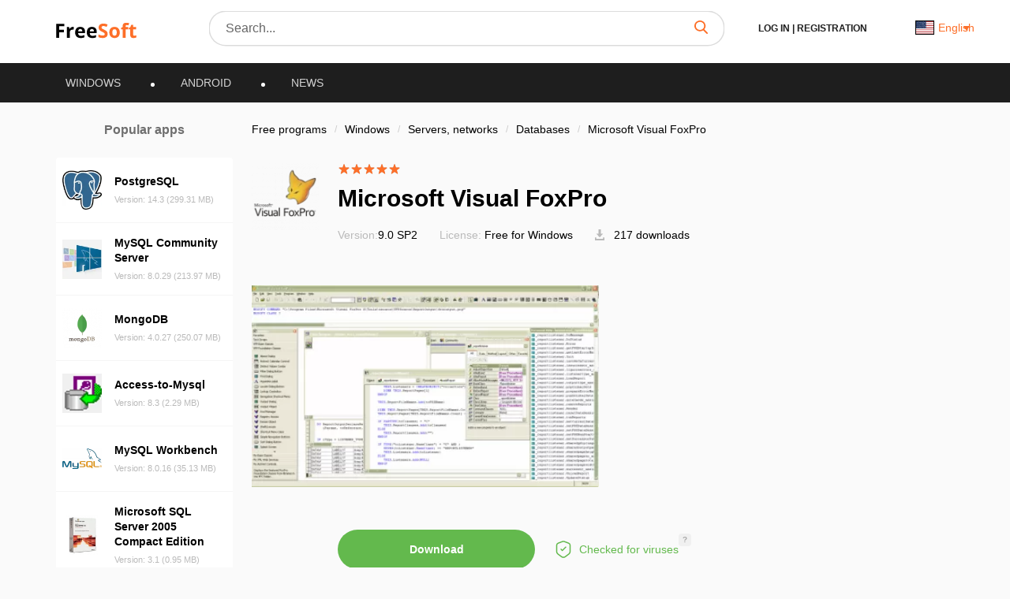

--- FILE ---
content_type: application/javascript; charset=utf-8
request_url: https://freesoft.net/build/assets/info-page-new-BckuEHJY.js
body_size: 19610
content:
const __vite__mapDeps=(i,m=__vite__mapDeps,d=(m.f||(m.f=["assets/carousel-CvgkTWb6.js","assets/init-BhWbDwtD.js","assets/free-mode-D2PsS42y.js","assets/collapse-B5y2tuKN.js","assets/modal-DXTAcoTH.js","assets/review-CpCotC0q.js","assets/reviews-jTqnBJer.js","assets/helpers-DnwAadPT.js","assets/official_representative-Uu0fv0bK.js","assets/preload-helper-DPi8upcZ.js","assets/tabs-ByS-UU8-.js","assets/rating-DqG0XCVK.js"])))=>i.map(i=>d[i]);
import{_ as X}from"./preload-helper-DPi8upcZ.js";import"./init-BhWbDwtD.js";import{M as he}from"./modal-DXTAcoTH.js";import{c as Ue,g as Je}from"./_commonjsHelpers-BosuxZz1.js";var _e={exports:{}};(function(u,k){(function(b,M){u.exports=M()})(Ue,function(){function b(e){var t=function(i,n){if(typeof i!="object"||!i)return i;var s=i[Symbol.toPrimitive];if(s!==void 0){var o=s.call(i,n);if(typeof o!="object")return o;throw new TypeError("@@toPrimitive must return a primitive value.")}return String(i)}(e,"string");return typeof t=="symbol"?t:t+""}function M(e){return(M=typeof Symbol=="function"&&typeof Symbol.iterator=="symbol"?function(t){return typeof t}:function(t){return t&&typeof Symbol=="function"&&t.constructor===Symbol&&t!==Symbol.prototype?"symbol":typeof t})(e)}function B(e,t){if(!(e instanceof t))throw new TypeError("Cannot call a class as a function")}function Ie(e,t){for(var i=0;i<t.length;i++){var n=t[i];n.enumerable=n.enumerable||!1,n.configurable=!0,"value"in n&&(n.writable=!0),Object.defineProperty(e,b(n.key),n)}}function V(e,t,i){return t&&Ie(e.prototype,t),Object.defineProperty(e,"prototype",{writable:!1}),e}var ue=Date.now();function Y(){var e={},t=!0,i=0,n=arguments.length;Object.prototype.toString.call(arguments[0])==="[object Boolean]"&&(t=arguments[0],i++);for(var s=function(l){for(var r in l)Object.prototype.hasOwnProperty.call(l,r)&&(t&&Object.prototype.toString.call(l[r])==="[object Object]"?e[r]=Y(!0,e[r],l[r]):e[r]=l[r])};i<n;i++){var o=arguments[i];s(o)}return e}function S(e,t){if((N(e)||e===window||e===document)&&(e=[e]),ye(e)||G(e)||(e=[e]),be(e)!=0){if(ye(e)&&!G(e))for(var i=e.length,n=0;n<i&&t.call(e[n],e[n],n,e)!==!1;n++);else if(G(e)){for(var s in e)if(T(e,s)&&t.call(e[s],e[s],s,e)===!1)break}}}function ge(e){var t=arguments.length>1&&arguments[1]!==void 0?arguments[1]:null,i=arguments.length>2&&arguments[2]!==void 0?arguments[2]:null,n=e[ue]=e[ue]||[],s={all:n,evt:null,found:null};return t&&i&&be(n)>0&&S(n,function(o,l){if(o.eventName==t&&o.fn.toString()==i.toString())return s.found=!0,s.evt=l,!1}),s}function O(e){var t=arguments.length>1&&arguments[1]!==void 0?arguments[1]:{},i=t.onElement,n=t.withCallback,s=t.avoidDuplicate,o=s===void 0||s,l=t.once,r=l!==void 0&&l,d=t.useCapture,a=d!==void 0&&d,h=arguments.length>2?arguments[2]:void 0,c=i||[];function g(v){p(n)&&n.call(h,v,this),r&&g.destroy()}return J(c)&&(c=document.querySelectorAll(c)),g.destroy=function(){S(c,function(v){var m=ge(v,e,g);m.found&&m.all.splice(m.evt,1),v.removeEventListener&&v.removeEventListener(e,g,a)})},S(c,function(v){var m=ge(v,e,g);(v.addEventListener&&o&&!m.found||!o)&&(v.addEventListener(e,g,a),m.all.push({eventName:e,fn:g}))}),g}function f(e,t){S(t.split(" "),function(i){return e.classList.add(i)})}function w(e,t){S(t.split(" "),function(i){return e.classList.remove(i)})}function C(e,t){return e.classList.contains(t)}function q(e,t){for(;e!==document.body;){if(!(e=e.parentElement))return!1;if(typeof e.matches=="function"?e.matches(t):e.msMatchesSelector(t))return e}}function F(e){var t=arguments.length>1&&arguments[1]!==void 0?arguments[1]:"",i=arguments.length>2&&arguments[2]!==void 0&&arguments[2];if(!e||t==="")return!1;if(t==="none")return p(i)&&i(),!1;var n=Oe(),s=t.split(" ");S(s,function(o){f(e,"g"+o)}),O(n,{onElement:e,avoidDuplicate:!1,once:!0,withCallback:function(o,l){S(s,function(r){w(l,"g"+r)}),p(i)&&i()}})}function K(e){var t=arguments.length>1&&arguments[1]!==void 0?arguments[1]:"";if(t==="")return e.style.webkitTransform="",e.style.MozTransform="",e.style.msTransform="",e.style.OTransform="",e.style.transform="",!1;e.style.webkitTransform=t,e.style.MozTransform=t,e.style.msTransform=t,e.style.OTransform=t,e.style.transform=t}function ve(e){e.style.display="block"}function se(e){e.style.display="none"}function j(e){var t=document.createDocumentFragment(),i=document.createElement("div");for(i.innerHTML=e;i.firstChild;)t.appendChild(i.firstChild);return t}function me(){return{width:window.innerWidth||document.documentElement.clientWidth||document.body.clientWidth,height:window.innerHeight||document.documentElement.clientHeight||document.body.clientHeight}}function Oe(){var e,t=document.createElement("fakeelement"),i={animation:"animationend",OAnimation:"oAnimationEnd",MozAnimation:"animationend",WebkitAnimation:"webkitAnimationEnd"};for(e in i)if(t.style[e]!==void 0)return i[e]}function le(e,t,i,n){if(e())t();else{var s;i||(i=100);var o=setInterval(function(){e()&&(clearInterval(o),s&&clearTimeout(s),t())},i)}}function fe(e,t,i){if(_(e))console.error("Inject assets error");else if(p(t)&&(i=t,t=!1),J(t)&&t in window)p(i)&&i();else{var n;if(e.indexOf(".css")!==-1){if((n=document.querySelectorAll('link[href="'+e+'"]'))&&n.length>0)return void(p(i)&&i());var s=document.getElementsByTagName("head")[0],o=s.querySelectorAll('link[rel="stylesheet"]'),l=document.createElement("link");return l.rel="stylesheet",l.type="text/css",l.href=e,l.media="all",o?s.insertBefore(l,o[0]):s.appendChild(l),void(p(i)&&i())}if((n=document.querySelectorAll('script[src="'+e+'"]'))&&n.length>0){if(p(i)){if(J(t))return le(function(){return window[t]!==void 0},function(){i()}),!1;i()}}else{var r=document.createElement("script");r.type="text/javascript",r.src=e,r.onload=function(){if(p(i)){if(J(t))return le(function(){return window[t]!==void 0},function(){i()}),!1;i()}},document.body.appendChild(r)}}}function oe(){return"navigator"in window&&window.navigator.userAgent.match(/(iPad)|(iPhone)|(iPod)|(Android)|(PlayBook)|(BB10)|(BlackBerry)|(Opera Mini)|(IEMobile)|(webOS)|(MeeGo)/i)}function p(e){return typeof e=="function"}function J(e){return typeof e=="string"}function N(e){return!(!e||!e.nodeType||e.nodeType!=1)}function pe(e){return Array.isArray(e)}function ye(e){return e&&e.length&&isFinite(e.length)}function G(e){return M(e)==="object"&&e!=null&&!p(e)&&!pe(e)}function _(e){return e==null}function T(e,t){return e!==null&&hasOwnProperty.call(e,t)}function be(e){if(G(e)){if(e.keys)return e.keys().length;var t=0;for(var i in e)T(e,i)&&t++;return t}return e.length}function Q(e){return!isNaN(parseFloat(e))&&isFinite(e)}function xe(){var e=arguments.length>0&&arguments[0]!==void 0?arguments[0]:-1,t=document.querySelectorAll(".gbtn[data-taborder]:not(.disabled)");if(!t.length)return!1;if(t.length==1)return t[0];typeof e=="string"&&(e=parseInt(e));var i=[];S(t,function(r){i.push(r.getAttribute("data-taborder"))});var n=Math.max.apply(Math,i.map(function(r){return parseInt(r)})),s=e<0?1:e+1;s>n&&(s="1");var o=i.filter(function(r){return r>=parseInt(s)}),l=o.sort()[0];return document.querySelector('.gbtn[data-taborder="'.concat(l,'"]'))}function Pe(e){if(e.events.hasOwnProperty("keyboard"))return!1;e.events.keyboard=O("keydown",{onElement:window,withCallback:function(t,i){var n=(t=t||window.event).keyCode;if(n==9){var s=document.querySelector(".gbtn.focused");if(!s){var o=!(!document.activeElement||!document.activeElement.nodeName)&&document.activeElement.nodeName.toLocaleLowerCase();if(o=="input"||o=="textarea"||o=="button")return}t.preventDefault();var l=document.querySelectorAll(".gbtn[data-taborder]");if(!l||l.length<=0)return;if(!s){var r=xe();return void(r&&(r.focus(),f(r,"focused")))}var d=xe(s.getAttribute("data-taborder"));w(s,"focused"),d&&(d.focus(),f(d,"focused"))}n==39&&e.nextSlide(),n==37&&e.prevSlide(),n==27&&e.close()}})}var Me=V(function e(t,i){var n=this,s=arguments.length>2&&arguments[2]!==void 0?arguments[2]:null;if(B(this,e),this.img=t,this.slide=i,this.onclose=s,this.img.setZoomEvents)return!1;this.active=!1,this.zoomedIn=!1,this.dragging=!1,this.currentX=null,this.currentY=null,this.initialX=null,this.initialY=null,this.xOffset=0,this.yOffset=0,this.img.addEventListener("mousedown",function(o){return n.dragStart(o)},!1),this.img.addEventListener("mouseup",function(o){return n.dragEnd(o)},!1),this.img.addEventListener("mousemove",function(o){return n.drag(o)},!1),this.img.addEventListener("click",function(o){return n.slide.classList.contains("dragging-nav")?(n.zoomOut(),!1):n.zoomedIn?void(n.zoomedIn&&!n.dragging&&n.zoomOut()):n.zoomIn()},!1),this.img.setZoomEvents=!0},[{key:"zoomIn",value:function(){var e=this.widowWidth();if(!(this.zoomedIn||e<=768)){var t=this.img;if(t.setAttribute("data-style",t.getAttribute("style")),t.style.maxWidth=t.naturalWidth+"px",t.style.maxHeight=t.naturalHeight+"px",t.naturalWidth>e){var i=e/2-t.naturalWidth/2;this.setTranslate(this.img.parentNode,i,0)}this.slide.classList.add("zoomed"),this.zoomedIn=!0}}},{key:"zoomOut",value:function(){this.img.parentNode.setAttribute("style",""),this.img.setAttribute("style",this.img.getAttribute("data-style")),this.slide.classList.remove("zoomed"),this.zoomedIn=!1,this.currentX=null,this.currentY=null,this.initialX=null,this.initialY=null,this.xOffset=0,this.yOffset=0,this.onclose&&typeof this.onclose=="function"&&this.onclose()}},{key:"dragStart",value:function(e){e.preventDefault(),this.zoomedIn?(e.type==="touchstart"?(this.initialX=e.touches[0].clientX-this.xOffset,this.initialY=e.touches[0].clientY-this.yOffset):(this.initialX=e.clientX-this.xOffset,this.initialY=e.clientY-this.yOffset),e.target===this.img&&(this.active=!0,this.img.classList.add("dragging"))):this.active=!1}},{key:"dragEnd",value:function(e){var t=this;e.preventDefault(),this.initialX=this.currentX,this.initialY=this.currentY,this.active=!1,setTimeout(function(){t.dragging=!1,t.img.isDragging=!1,t.img.classList.remove("dragging")},100)}},{key:"drag",value:function(e){this.active&&(e.preventDefault(),e.type==="touchmove"?(this.currentX=e.touches[0].clientX-this.initialX,this.currentY=e.touches[0].clientY-this.initialY):(this.currentX=e.clientX-this.initialX,this.currentY=e.clientY-this.initialY),this.xOffset=this.currentX,this.yOffset=this.currentY,this.img.isDragging=!0,this.dragging=!0,this.setTranslate(this.img,this.currentX,this.currentY))}},{key:"onMove",value:function(e){if(this.zoomedIn){var t=e.clientX-this.img.naturalWidth/2,i=e.clientY-this.img.naturalHeight/2;this.setTranslate(this.img,t,i)}}},{key:"setTranslate",value:function(e,t,i){e.style.transform="translate3d("+t+"px, "+i+"px, 0)"}},{key:"widowWidth",value:function(){return window.innerWidth||document.documentElement.clientWidth||document.body.clientWidth}}]),Se=V(function e(){var t=this,i=arguments.length>0&&arguments[0]!==void 0?arguments[0]:{};B(this,e);var n=i.dragEl,s=i.toleranceX,o=s===void 0?40:s,l=i.toleranceY,r=l===void 0?65:l,d=i.slide,a=d===void 0?null:d,h=i.instance,c=h===void 0?null:h;this.el=n,this.active=!1,this.dragging=!1,this.currentX=null,this.currentY=null,this.initialX=null,this.initialY=null,this.xOffset=0,this.yOffset=0,this.direction=null,this.lastDirection=null,this.toleranceX=o,this.toleranceY=r,this.toleranceReached=!1,this.dragContainer=this.el,this.slide=a,this.instance=c,this.el.addEventListener("mousedown",function(g){return t.dragStart(g)},!1),this.el.addEventListener("mouseup",function(g){return t.dragEnd(g)},!1),this.el.addEventListener("mousemove",function(g){return t.drag(g)},!1)},[{key:"dragStart",value:function(e){if(this.slide.classList.contains("zoomed"))this.active=!1;else{e.type==="touchstart"?(this.initialX=e.touches[0].clientX-this.xOffset,this.initialY=e.touches[0].clientY-this.yOffset):(this.initialX=e.clientX-this.xOffset,this.initialY=e.clientY-this.yOffset);var t=e.target.nodeName.toLowerCase();e.target.classList.contains("nodrag")||q(e.target,".nodrag")||["input","select","textarea","button","a"].indexOf(t)!==-1?this.active=!1:(e.preventDefault(),(e.target===this.el||t!=="img"&&q(e.target,".gslide-inline"))&&(this.active=!0,this.el.classList.add("dragging"),this.dragContainer=q(e.target,".ginner-container")))}}},{key:"dragEnd",value:function(e){var t=this;e&&e.preventDefault(),this.initialX=0,this.initialY=0,this.currentX=null,this.currentY=null,this.initialX=null,this.initialY=null,this.xOffset=0,this.yOffset=0,this.active=!1,this.doSlideChange&&(this.instance.preventOutsideClick=!0,this.doSlideChange=="right"&&this.instance.prevSlide(),this.doSlideChange=="left"&&this.instance.nextSlide()),this.doSlideClose&&this.instance.close(),this.toleranceReached||this.setTranslate(this.dragContainer,0,0,!0),setTimeout(function(){t.instance.preventOutsideClick=!1,t.toleranceReached=!1,t.lastDirection=null,t.dragging=!1,t.el.isDragging=!1,t.el.classList.remove("dragging"),t.slide.classList.remove("dragging-nav"),t.dragContainer.style.transform="",t.dragContainer.style.transition=""},100)}},{key:"drag",value:function(e){if(this.active){e.preventDefault(),this.slide.classList.add("dragging-nav"),e.type==="touchmove"?(this.currentX=e.touches[0].clientX-this.initialX,this.currentY=e.touches[0].clientY-this.initialY):(this.currentX=e.clientX-this.initialX,this.currentY=e.clientY-this.initialY),this.xOffset=this.currentX,this.yOffset=this.currentY,this.el.isDragging=!0,this.dragging=!0,this.doSlideChange=!1,this.doSlideClose=!1;var t=Math.abs(this.currentX),i=Math.abs(this.currentY);if(t>0&&t>=Math.abs(this.currentY)&&(!this.lastDirection||this.lastDirection=="x")){this.yOffset=0,this.lastDirection="x",this.setTranslate(this.dragContainer,this.currentX,0);var n=this.shouldChange();if(!this.instance.settings.dragAutoSnap&&n&&(this.doSlideChange=n),this.instance.settings.dragAutoSnap&&n)return this.instance.preventOutsideClick=!0,this.toleranceReached=!0,this.active=!1,this.instance.preventOutsideClick=!0,this.dragEnd(null),n=="right"&&this.instance.prevSlide(),void(n=="left"&&this.instance.nextSlide())}if(this.toleranceY>0&&i>0&&i>=t&&(!this.lastDirection||this.lastDirection=="y")){this.xOffset=0,this.lastDirection="y",this.setTranslate(this.dragContainer,0,this.currentY);var s=this.shouldClose();return!this.instance.settings.dragAutoSnap&&s&&(this.doSlideClose=!0),void(this.instance.settings.dragAutoSnap&&s&&this.instance.close())}}}},{key:"shouldChange",value:function(){var e=!1;if(Math.abs(this.currentX)>=this.toleranceX){var t=this.currentX>0?"right":"left";(t=="left"&&this.slide!==this.slide.parentNode.lastChild||t=="right"&&this.slide!==this.slide.parentNode.firstChild)&&(e=t)}return e}},{key:"shouldClose",value:function(){var e=!1;return Math.abs(this.currentY)>=this.toleranceY&&(e=!0),e}},{key:"setTranslate",value:function(e,t,i){var n=arguments.length>3&&arguments[3]!==void 0&&arguments[3];e.style.transition=n?"all .2s ease":"",e.style.transform="translate3d(".concat(t,"px, ").concat(i,"px, 0)")}}]);function qe(e,t,i,n){var s=e.querySelector(".gslide-media"),o=new Image,l="gSlideTitle_"+i,r="gSlideDesc_"+i;o.addEventListener("load",function(){p(n)&&n()},!1),o.src=t.href,t.sizes!=""&&t.srcset!=""&&(o.sizes=t.sizes,o.srcset=t.srcset),o.alt="",_(t.alt)||t.alt===""||(o.alt=t.alt),t.title!==""&&o.setAttribute("aria-labelledby",l),t.description!==""&&o.setAttribute("aria-describedby",r),t.hasOwnProperty("_hasCustomWidth")&&t._hasCustomWidth&&(o.style.width=t.width),t.hasOwnProperty("_hasCustomHeight")&&t._hasCustomHeight&&(o.style.height=t.height),s.insertBefore(o,s.firstChild)}function ze(e,t,i,n){var s=this,o=e.querySelector(".ginner-container"),l="gvideo"+i,r=e.querySelector(".gslide-media"),d=this.getAllPlayers();f(o,"gvideo-container"),r.insertBefore(j('<div class="gvideo-wrapper"></div>'),r.firstChild);var a=e.querySelector(".gvideo-wrapper");fe(this.settings.plyr.css,"Plyr");var h=t.href,c=t==null?void 0:t.videoProvider,g=!1;r.style.maxWidth=t.width,fe(this.settings.plyr.js,"Plyr",function(){if(!c&&h.match(/vimeo\.com\/([0-9]*)/)&&(c="vimeo"),!c&&(h.match(/(youtube\.com|youtube-nocookie\.com)\/watch\?v=([a-zA-Z0-9\-_]+)/)||h.match(/youtu\.be\/([a-zA-Z0-9\-_]+)/)||h.match(/(youtube\.com|youtube-nocookie\.com)\/embed\/([a-zA-Z0-9\-_]+)/)||h.match(/(youtube\.com|youtube-nocookie\.com)\/shorts\/([a-zA-Z0-9\-_]+)/))&&(c="youtube"),c==="local"||!c){c="local";var v='<video id="'+l+'" ';v+='style="background:#000; max-width: '.concat(t.width,';" '),v+='preload="metadata" ',v+='x-webkit-airplay="allow" ',v+="playsinline ",v+="controls ",v+='class="gvideo-local">',v+='<source src="'.concat(h,'">'),g=j(v+="</video>")}var m=g||j('<div id="'.concat(l,'" data-plyr-provider="').concat(c,'" data-plyr-embed-id="').concat(h,'"></div>'));f(a,"".concat(c,"-video gvideo")),a.appendChild(m),a.setAttribute("data-id",l),a.setAttribute("data-index",i);var x=T(s.settings.plyr,"config")?s.settings.plyr.config:{},P=new Plyr("#"+l,x);P.on("ready",function(I){d[l]=I.detail.plyr,p(n)&&n()}),le(function(){return e.querySelector("iframe")&&e.querySelector("iframe").dataset.ready=="true"},function(){s.resize(e)}),P.on("enterfullscreen",we),P.on("exitfullscreen",we)})}function we(e){var t=q(e.target,".gslide-media");e.type==="enterfullscreen"&&f(t,"fullscreen"),e.type==="exitfullscreen"&&w(t,"fullscreen")}function De(e,t,i,n){var s,o=this,l=e.querySelector(".gslide-media"),r=!(!T(t,"href")||!t.href)&&t.href.split("#").pop().trim(),d=!(!T(t,"content")||!t.content)&&t.content;if(d&&(J(d)&&(s=j('<div class="ginlined-content">'.concat(d,"</div>"))),N(d))){d.style.display=="none"&&(d.style.display="block");var a=document.createElement("div");a.className="ginlined-content",a.appendChild(d),s=a}if(r){var h=document.getElementById(r);if(!h)return!1;var c=h.cloneNode(!0);c.style.height=t.height,c.style.maxWidth=t.width,f(c,"ginlined-content"),s=c}if(!s)return console.error("Unable to append inline slide content",t),!1;l.style.height=t.height,l.style.width=t.width,l.appendChild(s),this.events["inlineclose"+r]=O("click",{onElement:l.querySelectorAll(".gtrigger-close"),withCallback:function(g){g.preventDefault(),o.close()}}),p(n)&&n()}function Xe(e,t,i,n){var s=e.querySelector(".gslide-media"),o=function(l){var r=l.url,d=l.allow,a=l.callback,h=l.appendTo,c=document.createElement("iframe");return c.className="vimeo-video gvideo",c.src=r,c.style.width="100%",c.style.height="100%",d&&c.setAttribute("allow",d),c.onload=function(){c.onload=null,f(c,"node-ready"),p(a)&&a()},h&&h.appendChild(c),c}({url:t.href,callback:n});s.parentNode.style.maxWidth=t.width,s.parentNode.style.height=t.height,s.appendChild(o)}var Ye=V(function e(){var t=arguments.length>0&&arguments[0]!==void 0?arguments[0]:{};B(this,e),this.defaults={href:"",sizes:"",srcset:"",title:"",type:"",videoProvider:"",description:"",alt:"",descPosition:"bottom",effect:"",width:"",height:"",content:!1,zoomable:!0,draggable:!0},G(t)&&(this.defaults=Y(this.defaults,t))},[{key:"sourceType",value:function(e){var t=e;return(e=e.toLowerCase()).match(/\.(jpeg|jpg|jpe|gif|png|apn|webp|avif|svg)/)!==null?"image":e.match(/(youtube\.com|youtube-nocookie\.com)\/watch\?v=([a-zA-Z0-9\-_]+)/)||e.match(/youtu\.be\/([a-zA-Z0-9\-_]+)/)||e.match(/(youtube\.com|youtube-nocookie\.com)\/embed\/([a-zA-Z0-9\-_]+)/)||e.match(/(youtube\.com|youtube-nocookie\.com)\/shorts\/([a-zA-Z0-9\-_]+)/)||e.match(/vimeo\.com\/([0-9]*)/)||e.match(/\.(mp4|ogg|webm|mov)/)!==null?"video":e.match(/\.(mp3|wav|wma|aac|ogg)/)!==null?"audio":e.indexOf("#")>-1&&t.split("#").pop().trim()!==""?"inline":e.indexOf("goajax=true")>-1?"ajax":"external"}},{key:"parseConfig",value:function(e,t){var i=this,n=Y({descPosition:t.descPosition},this.defaults);if(G(e)&&!N(e)){T(e,"type")||(T(e,"content")&&e.content?e.type="inline":T(e,"href")&&(e.type=this.sourceType(e.href)));var s=Y(n,e);return this.setSize(s,t),s}var o="",l=e.getAttribute("data-glightbox"),r=e.nodeName.toLowerCase();if(r==="a"&&(o=e.href),r==="img"&&(o=e.src,n.alt=e.alt),n.href=o,S(n,function(v,m){T(t,m)&&m!=="width"&&(n[m]=t[m]);var x=e.dataset[m];_(x)||(n[m]=i.sanitizeValue(x))}),n.content&&(n.type="inline"),!n.type&&o&&(n.type=this.sourceType(o)),_(l)){if(!n.title&&r=="a"){var d=e.title;_(d)||d===""||(n.title=d)}if(!n.title&&r=="img"){var a=e.alt;_(a)||a===""||(n.title=a)}}else{var h=[];S(n,function(v,m){h.push(";\\s?"+m)}),h=h.join("\\s?:|"),l.trim()!==""&&S(n,function(v,m){var x=l,P=new RegExp("s?"+m+"s?:s?(.*?)("+h+"s?:|$)"),I=x.match(P);if(I&&I.length&&I[1]){var E=I[1].trim().replace(/;\s*$/,"");n[m]=i.sanitizeValue(E)}})}if(n.description&&n.description.substring(0,1)==="."){var c;try{c=document.querySelector(n.description).innerHTML}catch(v){if(!(v instanceof DOMException))throw v}c&&(n.description=c)}if(!n.description){var g=e.querySelector(".glightbox-desc");g&&(n.description=g.innerHTML)}return this.setSize(n,t,e),this.slideConfig=n,n}},{key:"setSize",value:function(e,t){var i=arguments.length>2&&arguments[2]!==void 0?arguments[2]:null,n=e.type=="video"?this.checkSize(t.videosWidth):this.checkSize(t.width),s=this.checkSize(t.height);return e.width=T(e,"width")&&e.width!==""?this.checkSize(e.width):n,e.height=T(e,"height")&&e.height!==""?this.checkSize(e.height):s,i&&e.type=="image"&&(e._hasCustomWidth=!!i.dataset.width,e._hasCustomHeight=!!i.dataset.height),e}},{key:"checkSize",value:function(e){return Q(e)?"".concat(e,"px"):e}},{key:"sanitizeValue",value:function(e){return e!=="true"&&e!=="false"?e:e==="true"}}]),ee=V(function e(t,i,n){B(this,e),this.element=t,this.instance=i,this.index=n},[{key:"setContent",value:function(){var e=this,t=arguments.length>0&&arguments[0]!==void 0?arguments[0]:null,i=arguments.length>1&&arguments[1]!==void 0&&arguments[1];if(C(t,"loaded"))return!1;var n=this.instance.settings,s=this.slideConfig,o=oe();p(n.beforeSlideLoad)&&n.beforeSlideLoad({index:this.index,slide:t,player:!1});var l=s.type,r=s.descPosition,d=t.querySelector(".gslide-media"),a=t.querySelector(".gslide-title"),h=t.querySelector(".gslide-desc"),c=t.querySelector(".gdesc-inner"),g=i,v="gSlideTitle_"+this.index,m="gSlideDesc_"+this.index;if(p(n.afterSlideLoad)&&(g=function(){p(i)&&i(),n.afterSlideLoad({index:e.index,slide:t,player:e.instance.getSlidePlayerInstance(e.index)})}),s.title==""&&s.description==""?c&&c.parentNode.parentNode.removeChild(c.parentNode):(a&&s.title!==""?(a.id=v,a.innerHTML=s.title):a.parentNode.removeChild(a),h&&s.description!==""?(h.id=m,o&&n.moreLength>0?(s.smallDescription=this.slideShortDesc(s.description,n.moreLength,n.moreText),h.innerHTML=s.smallDescription,this.descriptionEvents(h,s)):h.innerHTML=s.description):h.parentNode.removeChild(h),f(d.parentNode,"desc-".concat(r)),f(c.parentNode,"description-".concat(r))),f(d,"gslide-".concat(l)),f(t,"loaded"),l!=="video"){if(l!=="external")return l==="inline"?(De.apply(this.instance,[t,s,this.index,g]),void(s.draggable&&new Se({dragEl:t.querySelector(".gslide-inline"),toleranceX:n.dragToleranceX,toleranceY:n.dragToleranceY,slide:t,instance:this.instance}))):void(l!=="image"?p(g)&&g():qe(t,s,this.index,function(){var x=t.querySelector("img");s.draggable&&new Se({dragEl:x,toleranceX:n.dragToleranceX,toleranceY:n.dragToleranceY,slide:t,instance:e.instance}),s.zoomable&&x.naturalWidth>x.offsetWidth&&(f(x,"zoomable"),new Me(x,t,function(){e.instance.resize()})),p(g)&&g()}));Xe.apply(this,[t,s,this.index,g])}else ze.apply(this.instance,[t,s,this.index,g])}},{key:"slideShortDesc",value:function(e){var t=arguments.length>1&&arguments[1]!==void 0?arguments[1]:50,i=arguments.length>2&&arguments[2]!==void 0&&arguments[2],n=document.createElement("div");n.innerHTML=e;var s=n.innerText,o=i;if((e=s.trim()).length<=t)return e;var l=e.substr(0,t-1);return o?(n=null,l+'... <a href="#" class="desc-more">'+i+"</a>"):l}},{key:"descriptionEvents",value:function(e,t){var i=this,n=e.querySelector(".desc-more");if(!n)return!1;O("click",{onElement:n,withCallback:function(s,o){s.preventDefault();var l=document.body,r=q(o,".gslide-desc");if(!r)return!1;r.innerHTML=t.description,f(l,"gdesc-open");var d=O("click",{onElement:[l,q(r,".gslide-description")],withCallback:function(a,h){a.target.nodeName.toLowerCase()!=="a"&&(w(l,"gdesc-open"),f(l,"gdesc-closed"),r.innerHTML=t.smallDescription,i.descriptionEvents(r,t),setTimeout(function(){w(l,"gdesc-closed")},400),d.destroy())}})}})}},{key:"create",value:function(){return j(this.instance.settings.slideHTML)}},{key:"getConfig",value:function(){N(this.element)||this.element.hasOwnProperty("draggable")||(this.element.draggable=this.instance.settings.draggable);var e=new Ye(this.instance.settings.slideExtraAttributes);return this.slideConfig=e.parseConfig(this.element,this.instance.settings),this.slideConfig}}]);function te(e){return Math.sqrt(e.x*e.x+e.y*e.y)}function Ne(e,t){var i=function(n,s){var o=te(n)*te(s);if(o===0)return 0;var l=function(r,d){return r.x*d.x+r.y*d.y}(n,s)/o;return l>1&&(l=1),Math.acos(l)}(e,t);return function(n,s){return n.x*s.y-s.x*n.y}(e,t)>0&&(i*=-1),180*i/Math.PI}var Be=V(function e(t){B(this,e),this.handlers=[],this.el=t},[{key:"add",value:function(e){this.handlers.push(e)}},{key:"del",value:function(e){e||(this.handlers=[]);for(var t=this.handlers.length;t>=0;t--)this.handlers[t]===e&&this.handlers.splice(t,1)}},{key:"dispatch",value:function(){for(var e=0,t=this.handlers.length;e<t;e++){var i=this.handlers[e];typeof i=="function"&&i.apply(this.el,arguments)}}}]);function A(e,t){var i=new Be(e);return i.add(t),i}var We=V(function e(t,i){B(this,e),this.element=typeof t=="string"?document.querySelector(t):t,this.start=this.start.bind(this),this.move=this.move.bind(this),this.end=this.end.bind(this),this.cancel=this.cancel.bind(this),this.element.addEventListener("touchstart",this.start,!1),this.element.addEventListener("touchmove",this.move,!1),this.element.addEventListener("touchend",this.end,!1),this.element.addEventListener("touchcancel",this.cancel,!1),this.preV={x:null,y:null},this.pinchStartLen=null,this.zoom=1,this.isDoubleTap=!1;var n=function(){};this.rotate=A(this.element,i.rotate||n),this.touchStart=A(this.element,i.touchStart||n),this.multipointStart=A(this.element,i.multipointStart||n),this.multipointEnd=A(this.element,i.multipointEnd||n),this.pinch=A(this.element,i.pinch||n),this.swipe=A(this.element,i.swipe||n),this.tap=A(this.element,i.tap||n),this.doubleTap=A(this.element,i.doubleTap||n),this.longTap=A(this.element,i.longTap||n),this.singleTap=A(this.element,i.singleTap||n),this.pressMove=A(this.element,i.pressMove||n),this.twoFingerPressMove=A(this.element,i.twoFingerPressMove||n),this.touchMove=A(this.element,i.touchMove||n),this.touchEnd=A(this.element,i.touchEnd||n),this.touchCancel=A(this.element,i.touchCancel||n),this.translateContainer=this.element,this._cancelAllHandler=this.cancelAll.bind(this),window.addEventListener("scroll",this._cancelAllHandler),this.delta=null,this.last=null,this.now=null,this.tapTimeout=null,this.singleTapTimeout=null,this.longTapTimeout=null,this.swipeTimeout=null,this.x1=this.x2=this.y1=this.y2=null,this.preTapPosition={x:null,y:null}},[{key:"start",value:function(e){if(e.touches)if(e.target&&e.target.nodeName&&["a","button","input"].indexOf(e.target.nodeName.toLowerCase())>=0)console.log("ignore drag for this touched element",e.target.nodeName.toLowerCase());else{this.now=Date.now(),this.x1=e.touches[0].pageX,this.y1=e.touches[0].pageY,this.delta=this.now-(this.last||this.now),this.touchStart.dispatch(e,this.element),this.preTapPosition.x!==null&&(this.isDoubleTap=this.delta>0&&this.delta<=250&&Math.abs(this.preTapPosition.x-this.x1)<30&&Math.abs(this.preTapPosition.y-this.y1)<30,this.isDoubleTap&&clearTimeout(this.singleTapTimeout)),this.preTapPosition.x=this.x1,this.preTapPosition.y=this.y1,this.last=this.now;var t=this.preV;if(e.touches.length>1){this._cancelLongTap(),this._cancelSingleTap();var i={x:e.touches[1].pageX-this.x1,y:e.touches[1].pageY-this.y1};t.x=i.x,t.y=i.y,this.pinchStartLen=te(t),this.multipointStart.dispatch(e,this.element)}this._preventTap=!1,this.longTapTimeout=setTimeout((function(){this.longTap.dispatch(e,this.element),this._preventTap=!0}).bind(this),750)}}},{key:"move",value:function(e){if(e.touches){var t=this.preV,i=e.touches.length,n=e.touches[0].pageX,s=e.touches[0].pageY;if(this.isDoubleTap=!1,i>1){var o=e.touches[1].pageX,l=e.touches[1].pageY,r={x:e.touches[1].pageX-n,y:e.touches[1].pageY-s};t.x!==null&&(this.pinchStartLen>0&&(e.zoom=te(r)/this.pinchStartLen,this.pinch.dispatch(e,this.element)),e.angle=Ne(r,t),this.rotate.dispatch(e,this.element)),t.x=r.x,t.y=r.y,this.x2!==null&&this.sx2!==null?(e.deltaX=(n-this.x2+o-this.sx2)/2,e.deltaY=(s-this.y2+l-this.sy2)/2):(e.deltaX=0,e.deltaY=0),this.twoFingerPressMove.dispatch(e,this.element),this.sx2=o,this.sy2=l}else{if(this.x2!==null){e.deltaX=n-this.x2,e.deltaY=s-this.y2;var d=Math.abs(this.x1-this.x2),a=Math.abs(this.y1-this.y2);(d>10||a>10)&&(this._preventTap=!0)}else e.deltaX=0,e.deltaY=0;this.pressMove.dispatch(e,this.element)}this.touchMove.dispatch(e,this.element),this._cancelLongTap(),this.x2=n,this.y2=s,i>1&&e.preventDefault()}}},{key:"end",value:function(e){if(e.changedTouches){this._cancelLongTap();var t=this;e.touches.length<2&&(this.multipointEnd.dispatch(e,this.element),this.sx2=this.sy2=null),this.x2&&Math.abs(this.x1-this.x2)>30||this.y2&&Math.abs(this.y1-this.y2)>30?(e.direction=this._swipeDirection(this.x1,this.x2,this.y1,this.y2),this.swipeTimeout=setTimeout(function(){t.swipe.dispatch(e,t.element)},0)):(this.tapTimeout=setTimeout(function(){t._preventTap||t.tap.dispatch(e,t.element),t.isDoubleTap&&(t.doubleTap.dispatch(e,t.element),t.isDoubleTap=!1)},0),t.isDoubleTap||(t.singleTapTimeout=setTimeout(function(){t.singleTap.dispatch(e,t.element)},250))),this.touchEnd.dispatch(e,this.element),this.preV.x=0,this.preV.y=0,this.zoom=1,this.pinchStartLen=null,this.x1=this.x2=this.y1=this.y2=null}}},{key:"cancelAll",value:function(){this._preventTap=!0,clearTimeout(this.singleTapTimeout),clearTimeout(this.tapTimeout),clearTimeout(this.longTapTimeout),clearTimeout(this.swipeTimeout)}},{key:"cancel",value:function(e){this.cancelAll(),this.touchCancel.dispatch(e,this.element)}},{key:"_cancelLongTap",value:function(){clearTimeout(this.longTapTimeout)}},{key:"_cancelSingleTap",value:function(){clearTimeout(this.singleTapTimeout)}},{key:"_swipeDirection",value:function(e,t,i,n){return Math.abs(e-t)>=Math.abs(i-n)?e-t>0?"Left":"Right":i-n>0?"Up":"Down"}},{key:"on",value:function(e,t){this[e]&&this[e].add(t)}},{key:"off",value:function(e,t){this[e]&&this[e].del(t)}},{key:"destroy",value:function(){return this.singleTapTimeout&&clearTimeout(this.singleTapTimeout),this.tapTimeout&&clearTimeout(this.tapTimeout),this.longTapTimeout&&clearTimeout(this.longTapTimeout),this.swipeTimeout&&clearTimeout(this.swipeTimeout),this.element.removeEventListener("touchstart",this.start),this.element.removeEventListener("touchmove",this.move),this.element.removeEventListener("touchend",this.end),this.element.removeEventListener("touchcancel",this.cancel),this.rotate.del(),this.touchStart.del(),this.multipointStart.del(),this.multipointEnd.del(),this.pinch.del(),this.swipe.del(),this.tap.del(),this.doubleTap.del(),this.longTap.del(),this.singleTap.del(),this.pressMove.del(),this.twoFingerPressMove.del(),this.touchMove.del(),this.touchEnd.del(),this.touchCancel.del(),this.preV=this.pinchStartLen=this.zoom=this.isDoubleTap=this.delta=this.last=this.now=this.tapTimeout=this.singleTapTimeout=this.longTapTimeout=this.swipeTimeout=this.x1=this.x2=this.y1=this.y2=this.preTapPosition=this.rotate=this.touchStart=this.multipointStart=this.multipointEnd=this.pinch=this.swipe=this.tap=this.doubleTap=this.longTap=this.singleTap=this.pressMove=this.touchMove=this.touchEnd=this.touchCancel=this.twoFingerPressMove=null,window.removeEventListener("scroll",this._cancelAllHandler),null}}]);function re(e){var t=function(){var l,r=document.createElement("fakeelement"),d={transition:"transitionend",OTransition:"oTransitionEnd",MozTransition:"transitionend",WebkitTransition:"webkitTransitionEnd"};for(l in d)if(r.style[l]!==void 0)return d[l]}(),i=window.innerWidth||document.documentElement.clientWidth||document.body.clientWidth,n=C(e,"gslide-media")?e:e.querySelector(".gslide-media"),s=q(n,".ginner-container"),o=e.querySelector(".gslide-description");i>769&&(n=s),f(n,"greset"),K(n,"translate3d(0, 0, 0)"),O(t,{onElement:n,once:!0,withCallback:function(l,r){w(n,"greset")}}),n.style.opacity="",o&&(o.style.opacity="")}function He(e){if(e.events.hasOwnProperty("touch"))return!1;var t,i,n,s=me(),o=s.width,l=s.height,r=!1,d=null,a=null,h=null,c=!1,g=1,v=1,m=!1,x=!1,P=null,I=null,E=null,W=null,z=0,Z=0,$=!1,U=!1,D={},R={},Ce=0,Ae=0,Re=document.getElementById("glightbox-slider"),ie=document.querySelector(".goverlay"),Fe=new We(Re,{touchStart:function(y){if(r=!0,(C(y.targetTouches[0].target,"ginner-container")||q(y.targetTouches[0].target,".gslide-desc")||y.targetTouches[0].target.nodeName.toLowerCase()=="a")&&(r=!1),q(y.targetTouches[0].target,".gslide-inline")&&!C(y.targetTouches[0].target.parentNode,"gslide-inline")&&(r=!1),r){if(R=y.targetTouches[0],D.pageX=y.targetTouches[0].pageX,D.pageY=y.targetTouches[0].pageY,Ce=y.targetTouches[0].clientX,Ae=y.targetTouches[0].clientY,d=e.activeSlide,a=d.querySelector(".gslide-media"),n=d.querySelector(".gslide-inline"),h=null,C(a,"gslide-image")&&(h=a.querySelector("img")),(window.innerWidth||document.documentElement.clientWidth||document.body.clientWidth)>769&&(a=d.querySelector(".ginner-container")),w(ie,"greset"),y.pageX>20&&y.pageX<window.innerWidth-20)return;y.preventDefault()}},touchMove:function(y){if(r&&(R=y.targetTouches[0],!m&&!x)){if(n&&n.offsetHeight>l){var L=D.pageX-R.pageX;if(Math.abs(L)<=13)return!1}c=!0;var H,ne=y.targetTouches[0].clientX,Ge=y.targetTouches[0].clientY,Ze=Ce-ne,$e=Ae-Ge;if(Math.abs(Ze)>Math.abs($e)?($=!1,U=!0):(U=!1,$=!0),t=R.pageX-D.pageX,z=100*t/o,i=R.pageY-D.pageY,Z=100*i/l,$&&h&&(H=1-Math.abs(i)/l,ie.style.opacity=H,e.settings.touchFollowAxis&&(z=0)),U&&(H=1-Math.abs(t)/o,a.style.opacity=H,e.settings.touchFollowAxis&&(Z=0)),!h)return K(a,"translate3d(".concat(z,"%, 0, 0)"));K(a,"translate3d(".concat(z,"%, ").concat(Z,"%, 0)"))}},touchEnd:function(){if(r){if(c=!1,x||m)return E=P,void(W=I);var y=Math.abs(parseInt(Z)),L=Math.abs(parseInt(z));if(!(y>29&&h))return y<29&&L<25?(f(ie,"greset"),ie.style.opacity=1,re(a)):void 0;e.close()}},multipointEnd:function(){setTimeout(function(){m=!1},50)},multipointStart:function(){m=!0,g=v||1},pinch:function(y){if(!h||c)return!1;m=!0,h.scaleX=h.scaleY=g*y.zoom;var L=g*y.zoom;if(x=!0,L<=1)return x=!1,L=1,W=null,E=null,P=null,I=null,void h.setAttribute("style","");L>4.5&&(L=4.5),h.style.transform="scale3d(".concat(L,", ").concat(L,", 1)"),v=L},pressMove:function(y){if(x&&!m){var L=R.pageX-D.pageX,H=R.pageY-D.pageY;E&&(L+=E),W&&(H+=W),P=L,I=H;var ne="translate3d(".concat(L,"px, ").concat(H,"px, 0)");v&&(ne+=" scale3d(".concat(v,", ").concat(v,", 1)")),K(h,ne)}},swipe:function(y){if(!x)if(m)m=!1;else{if(y.direction=="Left"){if(e.index==e.elements.length-1)return re(a);e.nextSlide()}if(y.direction=="Right"){if(e.index==0)return re(a);e.prevSlide()}}}});e.events.touch=Fe}var Te=oe(),Ee=oe()!==null||document.createTouch!==void 0||"ontouchstart"in window||"onmsgesturechange"in window||navigator.msMaxTouchPoints,ke=document.getElementsByTagName("html")[0],Ve={selector:".glightbox",elements:null,skin:"clean",theme:"clean",closeButton:!0,startAt:null,autoplayVideos:!0,autofocusVideos:!0,descPosition:"bottom",width:"900px",height:"506px",videosWidth:"960px",beforeSlideChange:null,afterSlideChange:null,beforeSlideLoad:null,afterSlideLoad:null,slideInserted:null,slideRemoved:null,slideExtraAttributes:null,onOpen:null,onClose:null,loop:!1,zoomable:!0,draggable:!0,dragAutoSnap:!1,dragToleranceX:40,dragToleranceY:65,preload:!0,oneSlidePerOpen:!1,touchNavigation:!0,touchFollowAxis:!0,keyboardNavigation:!0,closeOnOutsideClick:!0,plugins:!1,plyr:{css:"https://cdn.plyr.io/3.6.12/plyr.css",js:"https://cdn.plyr.io/3.6.12/plyr.js",config:{ratio:"16:9",fullscreen:{enabled:!0,iosNative:!0},youtube:{noCookie:!0,rel:0,showinfo:0,iv_load_policy:3},vimeo:{byline:!1,portrait:!1,title:!1,transparent:!1}}},openEffect:"zoom",closeEffect:"zoom",slideEffect:"slide",moreText:"See more",moreLength:60,cssEfects:{fade:{in:"fadeIn",out:"fadeOut"},zoom:{in:"zoomIn",out:"zoomOut"},slide:{in:"slideInRight",out:"slideOutLeft"},slideBack:{in:"slideInLeft",out:"slideOutRight"},none:{in:"none",out:"none"}},svg:{close:'<svg xmlns="http://www.w3.org/2000/svg" xmlns:xlink="http://www.w3.org/1999/xlink" x="0px" y="0px" viewBox="0 0 512 512" xml:space="preserve"><g><g><path d="M505.943,6.058c-8.077-8.077-21.172-8.077-29.249,0L6.058,476.693c-8.077,8.077-8.077,21.172,0,29.249C10.096,509.982,15.39,512,20.683,512c5.293,0,10.586-2.019,14.625-6.059L505.943,35.306C514.019,27.23,514.019,14.135,505.943,6.058z"/></g></g><g><g><path d="M505.942,476.694L35.306,6.059c-8.076-8.077-21.172-8.077-29.248,0c-8.077,8.076-8.077,21.171,0,29.248l470.636,470.636c4.038,4.039,9.332,6.058,14.625,6.058c5.293,0,10.587-2.019,14.624-6.057C514.018,497.866,514.018,484.771,505.942,476.694z"/></g></g></svg>',next:'<svg xmlns="http://www.w3.org/2000/svg" xmlns:xlink="http://www.w3.org/1999/xlink" x="0px" y="0px" viewBox="0 0 477.175 477.175" xml:space="preserve"> <g><path d="M360.731,229.075l-225.1-225.1c-5.3-5.3-13.8-5.3-19.1,0s-5.3,13.8,0,19.1l215.5,215.5l-215.5,215.5c-5.3,5.3-5.3,13.8,0,19.1c2.6,2.6,6.1,4,9.5,4c3.4,0,6.9-1.3,9.5-4l225.1-225.1C365.931,242.875,365.931,234.275,360.731,229.075z"/></g></svg>',prev:'<svg xmlns="http://www.w3.org/2000/svg" xmlns:xlink="http://www.w3.org/1999/xlink" x="0px" y="0px" viewBox="0 0 477.175 477.175" xml:space="preserve"><g><path d="M145.188,238.575l215.5-215.5c5.3-5.3,5.3-13.8,0-19.1s-13.8-5.3-19.1,0l-225.1,225.1c-5.3,5.3-5.3,13.8,0,19.1l225.1,225c2.6,2.6,6.1,4,9.5,4s6.9-1.3,9.5-4c5.3-5.3,5.3-13.8,0-19.1L145.188,238.575z"/></g></svg>'},slideHTML:`<div class="gslide">
    <div class="gslide-inner-content">
        <div class="ginner-container">
            <div class="gslide-media">
            </div>
            <div class="gslide-description">
                <div class="gdesc-inner">
                    <h4 class="gslide-title"></h4>
                    <div class="gslide-desc"></div>
                </div>
            </div>
        </div>
    </div>
</div>`,lightboxHTML:`<div id="glightbox-body" class="glightbox-container" tabindex="-1" role="dialog" aria-hidden="false">
    <div class="gloader visible"></div>
    <div class="goverlay"></div>
    <div class="gcontainer">
    <div id="glightbox-slider" class="gslider"></div>
    <button class="gclose gbtn" aria-label="Close" data-taborder="3">{closeSVG}</button>
    <button class="gprev gbtn" aria-label="Previous" data-taborder="2">{prevSVG}</button>
    <button class="gnext gbtn" aria-label="Next" data-taborder="1">{nextSVG}</button>
</div>
</div>`},je=V(function e(){var t=arguments.length>0&&arguments[0]!==void 0?arguments[0]:{};B(this,e),this.customOptions=t,this.settings=Y(Ve,t),this.effectsClasses=this.getAnimationClasses(),this.videoPlayers={},this.apiEvents=[],this.fullElementsList=!1},[{key:"init",value:function(){var e=this,t=this.getSelector();t&&(this.baseEvents=O("click",{onElement:t,withCallback:function(i,n){i.preventDefault(),e.open(n)}})),this.elements=this.getElements()}},{key:"open",value:function(){var e=arguments.length>0&&arguments[0]!==void 0?arguments[0]:null,t=arguments.length>1&&arguments[1]!==void 0?arguments[1]:null;if(this.elements.length===0)return!1;this.activeSlide=null,this.prevActiveSlideIndex=null,this.prevActiveSlide=null;var i=Q(t)?t:this.settings.startAt;if(N(e)){var n=e.getAttribute("data-gallery");n&&(this.fullElementsList=this.elements,this.elements=this.getGalleryElements(this.elements,n)),_(i)&&(i=this.getElementIndex(e))<0&&(i=0)}Q(i)||(i=0),this.build(),F(this.overlay,this.settings.openEffect==="none"?"none":this.settings.cssEfects.fade.in);var s=document.body,o=window.innerWidth-document.documentElement.clientWidth;if(o>0){var l=document.createElement("style");l.type="text/css",l.className="gcss-styles",l.innerText=".gscrollbar-fixer {margin-right: ".concat(o,"px}"),document.head.appendChild(l),f(s,"gscrollbar-fixer")}f(s,"glightbox-open"),f(ke,"glightbox-open"),Te&&(f(document.body,"glightbox-mobile"),this.settings.slideEffect="slide"),this.showSlide(i,!0),this.elements.length===1?(f(this.prevButton,"glightbox-button-hidden"),f(this.nextButton,"glightbox-button-hidden")):(w(this.prevButton,"glightbox-button-hidden"),w(this.nextButton,"glightbox-button-hidden")),this.lightboxOpen=!0,this.trigger("open"),p(this.settings.onOpen)&&this.settings.onOpen(),Ee&&this.settings.touchNavigation&&He(this),this.settings.keyboardNavigation&&Pe(this)}},{key:"openAt",value:function(){var e=arguments.length>0&&arguments[0]!==void 0?arguments[0]:0;this.open(null,e)}},{key:"showSlide",value:function(){var e=this,t=arguments.length>0&&arguments[0]!==void 0?arguments[0]:0,i=arguments.length>1&&arguments[1]!==void 0&&arguments[1];ve(this.loader),this.index=parseInt(t);var n=this.slidesContainer.querySelector(".current");n&&w(n,"current"),this.slideAnimateOut();var s=this.slidesContainer.querySelectorAll(".gslide")[t];if(C(s,"loaded"))this.slideAnimateIn(s,i),se(this.loader);else{ve(this.loader);var o=this.elements[t],l={index:this.index,slide:s,slideNode:s,slideConfig:o.slideConfig,slideIndex:this.index,trigger:o.node,player:null};this.trigger("slide_before_load",l),o.instance.setContent(s,function(){se(e.loader),e.resize(),e.slideAnimateIn(s,i),e.trigger("slide_after_load",l)})}this.slideDescription=s.querySelector(".gslide-description"),this.slideDescriptionContained=this.slideDescription&&C(this.slideDescription.parentNode,"gslide-media"),this.settings.preload&&(this.preloadSlide(t+1),this.preloadSlide(t-1)),this.updateNavigationClasses(),this.activeSlide=s}},{key:"preloadSlide",value:function(e){var t=this;if(e<0||e>this.elements.length-1||_(this.elements[e]))return!1;var i=this.slidesContainer.querySelectorAll(".gslide")[e];if(C(i,"loaded"))return!1;var n=this.elements[e],s=n.type,o={index:e,slide:i,slideNode:i,slideConfig:n.slideConfig,slideIndex:e,trigger:n.node,player:null};this.trigger("slide_before_load",o),s==="video"||s==="external"?setTimeout(function(){n.instance.setContent(i,function(){t.trigger("slide_after_load",o)})},200):n.instance.setContent(i,function(){t.trigger("slide_after_load",o)})}},{key:"prevSlide",value:function(){this.goToSlide(this.index-1)}},{key:"nextSlide",value:function(){this.goToSlide(this.index+1)}},{key:"goToSlide",value:function(){var e=arguments.length>0&&arguments[0]!==void 0&&arguments[0];if(this.prevActiveSlide=this.activeSlide,this.prevActiveSlideIndex=this.index,!this.loop()&&(e<0||e>this.elements.length-1))return!1;e<0?e=this.elements.length-1:e>=this.elements.length&&(e=0),this.showSlide(e)}},{key:"insertSlide",value:function(){var e=arguments.length>0&&arguments[0]!==void 0?arguments[0]:{},t=arguments.length>1&&arguments[1]!==void 0?arguments[1]:-1;t<0&&(t=this.elements.length);var i=new ee(e,this,t),n=i.getConfig(),s=Y({},n),o=i.create(),l=this.elements.length-1;s.index=t,s.node=!1,s.instance=i,s.slideConfig=n,this.elements.splice(t,0,s);var r=null,d=null;if(this.slidesContainer){if(t>l)this.slidesContainer.appendChild(o);else{var a=this.slidesContainer.querySelectorAll(".gslide")[t];this.slidesContainer.insertBefore(o,a)}(this.settings.preload&&this.index==0&&t==0||this.index-1==t||this.index+1==t)&&this.preloadSlide(t),this.index===0&&t===0&&(this.index=1),this.updateNavigationClasses(),r=this.slidesContainer.querySelectorAll(".gslide")[t],d=this.getSlidePlayerInstance(t),s.slideNode=r}this.trigger("slide_inserted",{index:t,slide:r,slideNode:r,slideConfig:n,slideIndex:t,trigger:null,player:d}),p(this.settings.slideInserted)&&this.settings.slideInserted({index:t,slide:r,player:d})}},{key:"removeSlide",value:function(){var e=arguments.length>0&&arguments[0]!==void 0?arguments[0]:-1;if(e<0||e>this.elements.length-1)return!1;var t=this.slidesContainer&&this.slidesContainer.querySelectorAll(".gslide")[e];t&&(this.getActiveSlideIndex()==e&&(e==this.elements.length-1?this.prevSlide():this.nextSlide()),t.parentNode.removeChild(t)),this.elements.splice(e,1),this.trigger("slide_removed",e),p(this.settings.slideRemoved)&&this.settings.slideRemoved(e)}},{key:"slideAnimateIn",value:function(e,t){var i=this,n=e.querySelector(".gslide-media"),s=e.querySelector(".gslide-description"),o={index:this.prevActiveSlideIndex,slide:this.prevActiveSlide,slideNode:this.prevActiveSlide,slideIndex:this.prevActiveSlide,slideConfig:_(this.prevActiveSlideIndex)?null:this.elements[this.prevActiveSlideIndex].slideConfig,trigger:_(this.prevActiveSlideIndex)?null:this.elements[this.prevActiveSlideIndex].node,player:this.getSlidePlayerInstance(this.prevActiveSlideIndex)},l={index:this.index,slide:this.activeSlide,slideNode:this.activeSlide,slideConfig:this.elements[this.index].slideConfig,slideIndex:this.index,trigger:this.elements[this.index].node,player:this.getSlidePlayerInstance(this.index)};if(n.offsetWidth>0&&s&&(se(s),s.style.display=""),w(e,this.effectsClasses),t)F(e,this.settings.cssEfects[this.settings.openEffect].in,function(){i.settings.autoplayVideos&&i.slidePlayerPlay(e),i.trigger("slide_changed",{prev:o,current:l}),p(i.settings.afterSlideChange)&&i.settings.afterSlideChange.apply(i,[o,l])});else{var r=this.settings.slideEffect,d=r!=="none"?this.settings.cssEfects[r].in:r;this.prevActiveSlideIndex>this.index&&this.settings.slideEffect=="slide"&&(d=this.settings.cssEfects.slideBack.in),F(e,d,function(){i.settings.autoplayVideos&&i.slidePlayerPlay(e),i.trigger("slide_changed",{prev:o,current:l}),p(i.settings.afterSlideChange)&&i.settings.afterSlideChange.apply(i,[o,l])})}setTimeout(function(){i.resize(e)},100),f(e,"current")}},{key:"slideAnimateOut",value:function(){if(!this.prevActiveSlide)return!1;var e=this.prevActiveSlide;w(e,this.effectsClasses),f(e,"prev");var t=this.settings.slideEffect,i=t!=="none"?this.settings.cssEfects[t].out:t;this.slidePlayerPause(e),this.trigger("slide_before_change",{prev:{index:this.prevActiveSlideIndex,slide:this.prevActiveSlide,slideNode:this.prevActiveSlide,slideIndex:this.prevActiveSlideIndex,slideConfig:_(this.prevActiveSlideIndex)?null:this.elements[this.prevActiveSlideIndex].slideConfig,trigger:_(this.prevActiveSlideIndex)?null:this.elements[this.prevActiveSlideIndex].node,player:this.getSlidePlayerInstance(this.prevActiveSlideIndex)},current:{index:this.index,slide:this.activeSlide,slideNode:this.activeSlide,slideIndex:this.index,slideConfig:this.elements[this.index].slideConfig,trigger:this.elements[this.index].node,player:this.getSlidePlayerInstance(this.index)}}),p(this.settings.beforeSlideChange)&&this.settings.beforeSlideChange.apply(this,[{index:this.prevActiveSlideIndex,slide:this.prevActiveSlide,player:this.getSlidePlayerInstance(this.prevActiveSlideIndex)},{index:this.index,slide:this.activeSlide,player:this.getSlidePlayerInstance(this.index)}]),this.prevActiveSlideIndex>this.index&&this.settings.slideEffect=="slide"&&(i=this.settings.cssEfects.slideBack.out),F(e,i,function(){var n=e.querySelector(".ginner-container"),s=e.querySelector(".gslide-media"),o=e.querySelector(".gslide-description");n.style.transform="",s.style.transform="",w(s,"greset"),s.style.opacity="",o&&(o.style.opacity=""),w(e,"prev")})}},{key:"getAllPlayers",value:function(){return this.videoPlayers}},{key:"getSlidePlayerInstance",value:function(e){var t="gvideo"+e,i=this.getAllPlayers();return!(!T(i,t)||!i[t])&&i[t]}},{key:"stopSlideVideo",value:function(e){if(N(e)){var t=e.querySelector(".gvideo-wrapper");t&&(e=t.getAttribute("data-index"))}console.log("stopSlideVideo is deprecated, use slidePlayerPause");var i=this.getSlidePlayerInstance(e);i&&i.playing&&i.pause()}},{key:"slidePlayerPause",value:function(e){if(N(e)){var t=e.querySelector(".gvideo-wrapper");t&&(e=t.getAttribute("data-index"))}var i=this.getSlidePlayerInstance(e);i&&i.playing&&i.pause()}},{key:"playSlideVideo",value:function(e){if(N(e)){var t=e.querySelector(".gvideo-wrapper");t&&(e=t.getAttribute("data-index"))}console.log("playSlideVideo is deprecated, use slidePlayerPlay");var i=this.getSlidePlayerInstance(e);i&&!i.playing&&i.play()}},{key:"slidePlayerPlay",value:function(e){var t;if(!Te||(t=this.settings.plyr.config)!==null&&t!==void 0&&t.muted){if(N(e)){var i=e.querySelector(".gvideo-wrapper");i&&(e=i.getAttribute("data-index"))}var n=this.getSlidePlayerInstance(e);n&&!n.playing&&(n.play(),this.settings.autofocusVideos&&n.elements.container.focus())}}},{key:"setElements",value:function(e){var t=this;this.settings.elements=!1;var i=[];e&&e.length&&S(e,function(n,s){var o=new ee(n,t,s),l=o.getConfig(),r=Y({},l);r.slideConfig=l,r.instance=o,r.index=s,i.push(r)}),this.elements=i,this.lightboxOpen&&(this.slidesContainer.innerHTML="",this.elements.length&&(S(this.elements,function(){var n=j(t.settings.slideHTML);t.slidesContainer.appendChild(n)}),this.showSlide(0,!0)))}},{key:"getElementIndex",value:function(e){var t=!1;return S(this.elements,function(i,n){if(T(i,"node")&&i.node==e)return t=n,!0}),t}},{key:"getElements",value:function(){var e=this,t=[];this.elements=this.elements?this.elements:[],!_(this.settings.elements)&&pe(this.settings.elements)&&this.settings.elements.length&&S(this.settings.elements,function(n,s){var o=new ee(n,e,s),l=o.getConfig(),r=Y({},l);r.node=!1,r.index=s,r.instance=o,r.slideConfig=l,t.push(r)});var i=!1;return this.getSelector()&&(i=document.querySelectorAll(this.getSelector())),i&&S(i,function(n,s){var o=new ee(n,e,s),l=o.getConfig(),r=Y({},l);r.node=n,r.index=s,r.instance=o,r.slideConfig=l,r.gallery=n.getAttribute("data-gallery"),t.push(r)}),t}},{key:"getGalleryElements",value:function(e,t){return e.filter(function(i){return i.gallery==t})}},{key:"getSelector",value:function(){return!this.settings.elements&&(this.settings.selector&&this.settings.selector.substring(0,5)=="data-"?"*[".concat(this.settings.selector,"]"):this.settings.selector)}},{key:"getActiveSlide",value:function(){return this.slidesContainer.querySelectorAll(".gslide")[this.index]}},{key:"getActiveSlideIndex",value:function(){return this.index}},{key:"getAnimationClasses",value:function(){var e=[];for(var t in this.settings.cssEfects)if(this.settings.cssEfects.hasOwnProperty(t)){var i=this.settings.cssEfects[t];e.push("g".concat(i.in)),e.push("g".concat(i.out))}return e.join(" ")}},{key:"build",value:function(){var e=this;if(this.built)return!1;var t=document.body.childNodes,i=[];S(t,function(a){a.parentNode==document.body&&a.nodeName.charAt(0)!=="#"&&a.hasAttribute&&!a.hasAttribute("aria-hidden")&&(i.push(a),a.setAttribute("aria-hidden","true"))});var n=T(this.settings.svg,"next")?this.settings.svg.next:"",s=T(this.settings.svg,"prev")?this.settings.svg.prev:"",o=T(this.settings.svg,"close")?this.settings.svg.close:"",l=this.settings.lightboxHTML;l=j(l=(l=(l=l.replace(/{nextSVG}/g,n)).replace(/{prevSVG}/g,s)).replace(/{closeSVG}/g,o)),document.body.appendChild(l);var r=document.getElementById("glightbox-body");this.modal=r;var d=r.querySelector(".gclose");this.prevButton=r.querySelector(".gprev"),this.nextButton=r.querySelector(".gnext"),this.overlay=r.querySelector(".goverlay"),this.loader=r.querySelector(".gloader"),this.slidesContainer=document.getElementById("glightbox-slider"),this.bodyHiddenChildElms=i,this.events={},f(this.modal,"glightbox-"+this.settings.skin),this.settings.closeButton&&d&&(this.events.close=O("click",{onElement:d,withCallback:function(a,h){a.preventDefault(),e.close()}})),d&&!this.settings.closeButton&&d.parentNode.removeChild(d),this.nextButton&&(this.events.next=O("click",{onElement:this.nextButton,withCallback:function(a,h){a.preventDefault(),e.nextSlide()}})),this.prevButton&&(this.events.prev=O("click",{onElement:this.prevButton,withCallback:function(a,h){a.preventDefault(),e.prevSlide()}})),this.settings.closeOnOutsideClick&&(this.events.outClose=O("click",{onElement:r,withCallback:function(a,h){e.preventOutsideClick||C(document.body,"glightbox-mobile")||q(a.target,".ginner-container")||q(a.target,".gbtn")||C(a.target,"gnext")||C(a.target,"gprev")||e.close()}})),S(this.elements,function(a,h){e.slidesContainer.appendChild(a.instance.create()),a.slideNode=e.slidesContainer.querySelectorAll(".gslide")[h]}),Ee&&f(document.body,"glightbox-touch"),this.events.resize=O("resize",{onElement:window,withCallback:function(){e.resize()}}),this.built=!0}},{key:"resize",value:function(){var e=arguments.length>0&&arguments[0]!==void 0?arguments[0]:null;if((e=e||this.activeSlide)&&!C(e,"zoomed")){var t=me(),i=e.querySelector(".gvideo-wrapper"),n=e.querySelector(".gslide-image"),s=this.slideDescription,o=t.width,l=t.height;if(o<=768?f(document.body,"glightbox-mobile"):w(document.body,"glightbox-mobile"),i||n){var r=!1;if(s&&(C(s,"description-bottom")||C(s,"description-top"))&&!C(s,"gabsolute")&&(r=!0),n){if(o<=768)n.querySelector("img");else if(r){var d,a=s.offsetHeight,h=n.querySelector("img"),c=this.elements[this.index].node,g=(d=c.getAttribute("data-height"))!==null&&d!==void 0?d:"100vh";h.setAttribute("style","max-height: calc(".concat(g," - ").concat(a,"px)")),s.setAttribute("style","max-width: ".concat(h.offsetWidth,"px;"))}}if(i){var v=T(this.settings.plyr.config,"ratio")?this.settings.plyr.config.ratio:"";if(!v){var m=i.clientWidth,x=i.clientHeight,P=m/x;v="".concat(m/P,":").concat(x/P)}var I=v.split(":"),E=this.settings.videosWidth,W=this.settings.videosWidth,z=(W=Q(E)||E.indexOf("px")!==-1?parseInt(E):E.indexOf("vw")!==-1?o*parseInt(E)/100:E.indexOf("vh")!==-1?l*parseInt(E)/100:E.indexOf("%")!==-1?o*parseInt(E)/100:parseInt(i.clientWidth))/(parseInt(I[0])/parseInt(I[1]));if(z=Math.floor(z),r&&(l-=s.offsetHeight),W>o||z>l||l<z&&o>W){var Z=i.offsetWidth,$=i.offsetHeight,U=l/$,D={width:Z*U,height:$*U};i.parentNode.setAttribute("style","max-width: ".concat(D.width,"px")),r&&s.setAttribute("style","max-width: ".concat(D.width,"px;"))}else i.parentNode.style.maxWidth="".concat(E),r&&s.setAttribute("style","max-width: ".concat(E,";"))}}}}},{key:"reload",value:function(){this.init()}},{key:"updateNavigationClasses",value:function(){var e=this.loop();w(this.nextButton,"disabled"),w(this.prevButton,"disabled"),this.index==0&&this.elements.length-1==0?(f(this.prevButton,"disabled"),f(this.nextButton,"disabled")):this.index!==0||e?this.index!==this.elements.length-1||e||f(this.nextButton,"disabled"):f(this.prevButton,"disabled")}},{key:"loop",value:function(){var e=T(this.settings,"loopAtEnd")?this.settings.loopAtEnd:null;return e=T(this.settings,"loop")?this.settings.loop:e,e}},{key:"close",value:function(){var e=this;if(!this.lightboxOpen){if(this.events){for(var t in this.events)this.events.hasOwnProperty(t)&&this.events[t].destroy();this.events=null}return!1}if(this.closing)return!1;this.closing=!0,this.slidePlayerPause(this.activeSlide),this.fullElementsList&&(this.elements=this.fullElementsList),this.bodyHiddenChildElms.length&&S(this.bodyHiddenChildElms,function(i){i.removeAttribute("aria-hidden")}),f(this.modal,"glightbox-closing"),F(this.overlay,this.settings.openEffect=="none"?"none":this.settings.cssEfects.fade.out),F(this.activeSlide,this.settings.cssEfects[this.settings.closeEffect].out,function(){if(e.activeSlide=null,e.prevActiveSlideIndex=null,e.prevActiveSlide=null,e.built=!1,e.events){for(var i in e.events)e.events.hasOwnProperty(i)&&e.events[i].destroy();e.events=null}var n=document.body;w(ke,"glightbox-open"),w(n,"glightbox-open touching gdesc-open glightbox-touch glightbox-mobile gscrollbar-fixer"),e.modal.parentNode.removeChild(e.modal),e.trigger("close"),p(e.settings.onClose)&&e.settings.onClose();var s=document.querySelector(".gcss-styles");s&&s.parentNode.removeChild(s),e.lightboxOpen=!1,e.closing=null})}},{key:"destroy",value:function(){this.close(),this.clearAllEvents(),this.baseEvents&&this.baseEvents.destroy()}},{key:"on",value:function(e,t){var i=arguments.length>2&&arguments[2]!==void 0&&arguments[2];if(!e||!p(t))throw new TypeError("Event name and callback must be defined");this.apiEvents.push({evt:e,once:i,callback:t})}},{key:"once",value:function(e,t){this.on(e,t,!0)}},{key:"trigger",value:function(e){var t=this,i=arguments.length>1&&arguments[1]!==void 0?arguments[1]:null,n=[];S(this.apiEvents,function(s,o){var l=s.evt,r=s.once,d=s.callback;l==e&&(d(i),r&&n.push(o))}),n.length&&S(n,function(s){return t.apiEvents.splice(s,1)})}},{key:"clearAllEvents",value:function(){this.apiEvents.splice(0,this.apiEvents.length)}},{key:"version",value:function(){return"3.3.0"}}]);return function(){var e=arguments.length>0&&arguments[0]!==void 0?arguments[0]:{},t=new je(e);return t.init(),t}})})(_e);var Ke=_e.exports;const Qe=Je(Ke);X(()=>import("./carousel-CvgkTWb6.js"),__vite__mapDeps([0,1,2])).then(u=>u.default());X(()=>import("./collapse-B5y2tuKN.js"),__vite__mapDeps([3,4]));X(()=>import("./vote-CiIc47dg.js"),[]).then(u=>u.default());X(()=>import("./review-CpCotC0q.js"),__vite__mapDeps([5,1])).then(u=>u.default());X(()=>import("./reviews-jTqnBJer.js"),__vite__mapDeps([6,1,7,4])).then(u=>u.default());X(()=>import("./official_representative-Uu0fv0bK.js"),__vite__mapDeps([8,9])).then(u=>u.default());X(()=>import("./forms-DnaZc0x0.js"),[]).then(u=>u.default());X(()=>import("./dropdown-DpFHsZOr.js"),[]).then(u=>u.default());X(()=>import("./tabs-ByS-UU8-.js"),__vite__mapDeps([10,1,2])).then(u=>u.default());X(()=>import("./rating-DqG0XCVK.js"),__vite__mapDeps([11,7])).then(u=>u.default());const ae=document.getElementById("showAllTabsContentBtn");ae&&ae.addEventListener("click",u=>{u.preventDefault(),document.querySelectorAll(".fs-tabs__pane.hidden").forEach(M=>{M.classList.remove("hidden")});const b=document.getElementById("tab-description");b.querySelector(".fs-tabs__pane-snippet").remove(),ae.remove(),b.querySelector(".hidden").classList.remove("hidden")});setTimeout(()=>{const u=document.querySelector(".green-btn.button-to-open-modal-window"),k=u||window.location.hash==="#start-download"?new he(document.getElementById("download")):null;u&&u.addEventListener("click",b=>{b.preventDefault(),k.show()}),window.location.hash==="#start-download"&&k.show()});const et=document.querySelectorAll(".button-to-version-waiting-page");et.forEach(u=>{setTimeout(()=>{const k=new he(document.querySelector(u.dataset.target));u.addEventListener("click",b=>{b.preventDefault(),k.show()})})});function ce(u){for(let k=0;k<u.length;k++){const b=u[k];b.addEventListener("click",function(M){M.preventDefault(),window.open(b.dataset.url,"_self")})}}const tt=document.querySelectorAll(".download-click-file"),it=document.querySelectorAll(".developer__link"),nt=document.querySelectorAll(".bz__link");ce(tt);ce(it);ce(nt);Qe({slideHtml:`
      <div class="gslide">
          <div class="gslide-inner-content">
              <div class="ginner-container">
                  <div class="gslide-media">

                  </div>
                  <div class="gslide-description">
                      <div class="gdesc-inner">
                          <span class="gslide-title"></span>
                          <div class="gslide-desc"></div>
                      </div>
                  </div>
              </div>
          </div>
      </div>`});const Le=document.querySelector(".js-share-link");if(Le){const u=new he(document.getElementById("modalShareLink"));Le.addEventListener("click",async k=>{k.preventDefault();try{await navigator.share({title:document.title,url:location.href})}catch{await lt(location.href)&&u.show()}})}function st(u){let k=!1;const b=document.createElement("textarea");b.value=u,b.style.top="0",b.style.left="0",b.style.position="fixed",document.body.appendChild(b),b.focus(),b.select();try{const B=document.execCommand("copy")?"successful":"unsuccessful";k=!0}catch{}return document.body.removeChild(b),k}async function lt(u){return navigator.clipboard?navigator.clipboard.writeText(u).then(function(){return!0},function(){return!1}):st(u)}const ot=document.getElementById("js-app-id").value;fetch(`/applications/${ot}/log-view?referrer=${document.referrer}`);const de=document.getElementById("js-reviews-open-hidden-comments");de&&de.addEventListener("click",()=>{const u=document.getElementById("hidden-comments");u&&(u.style.display="block"),de.style.display="none"});


--- FILE ---
content_type: application/javascript; charset=utf-8
request_url: https://freesoft.net/build/assets/official_representative-Uu0fv0bK.js
body_size: 230
content:
import{_ as v}from"./preload-helper-DPi8upcZ.js";function R(){const o=document.getElementById("officialRepresentativeRequestBtn"),a=document.getElementById("officialRepresentativeQuestionBtn");(o||a)&&v(()=>import("./modal-DXTAcoTH.js").then(i=>i.m),[]).then(i=>{const r=i.default;if(o){const e=document.getElementById("modalRepresentativeRequest"),n=new r(e),s=document.getElementById("officialRepresentativeRequestForm"),l={Accept:"application/json","X-Requested-With":"XMLHttpRequest","X-CSRF-TOKEN":document.head.querySelector('meta[name="csrf-token"]').content};e.addEventListener("hidden.bs.modal",t=>{e.querySelector('input[name="email"]').value="",e.classList.add("fs-modal-show-form")}),o.addEventListener("click",t=>{t.preventDefault(),n.show()}),s.addEventListener("submit",t=>{t.preventDefault();const c=new FormData(t.target),d={};for(const[m,u]of c.entries())d[m]=u;f(d)});async function f(t){(await fetch("/official-representative-requests",{method:"POST",headers:{...l,"Content-Type":"application/json"},body:JSON.stringify(t)})).ok&&e.classList.remove("fs-modal-show-form")}}if(a){const e=document.getElementById("modalRepresentativeQuestion"),n=new r(e);a.addEventListener("click",s=>{s.preventDefault(),n.show()}),e.querySelector("form.js-review-form").addEventListener("success",s=>{n.hide()})}})}export{R as default};
